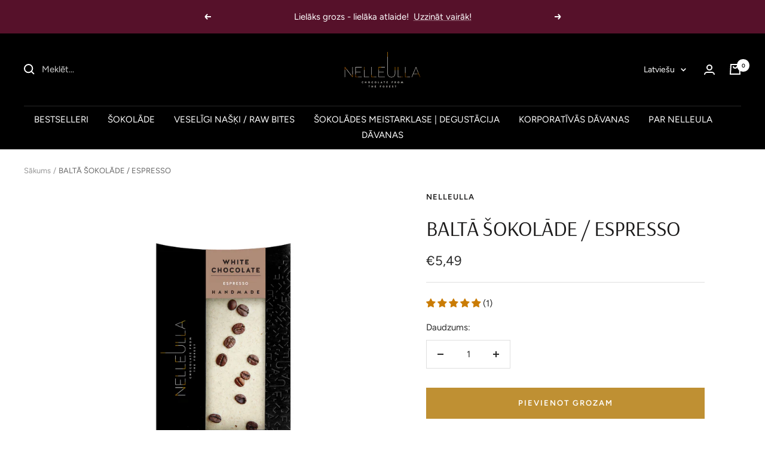

--- FILE ---
content_type: text/json
request_url: https://conf.config-security.com/model
body_size: 85
content:
{"title":"recommendation AI model (keras)","structure":"release_id=0x43:75:44:61:67:52:53:37:29:23:59:52:3a:28:5f:41:55:21:52:28:43:57:5f:52:6c:32:54:7a:36;keras;jeqmt51p3o682b5qb19i6zxx9hh7dlw97c1d1h0h8seew93cce56slbyu54oyccrq1ur9q5m","weights":"../weights/43754461.h5","biases":"../biases/43754461.h5"}

--- FILE ---
content_type: text/javascript
request_url: https://nelleulla.com/cdn/shop/t/2/assets/custom.js?v=167639537848865775061686039547
body_size: -768
content:
//# sourceMappingURL=/cdn/shop/t/2/assets/custom.js.map?v=167639537848865775061686039547


--- FILE ---
content_type: text/javascript; charset=utf-8
request_url: https://nelleulla.com/lv/products/white-chocolate-espresso.js
body_size: 324
content:
{"id":8314330022175,"title":"BALTĀ ŠOKOLĀDE \/ ESPRESSO","handle":"white-chocolate-espresso","description":"\u003cspan\u003eBaltās šokolādes un kafijas tāfelīte, rotāta augstākā labuma kafijas pupiņām. Tas sekundes mirklis, kad dienu nomaina nakts. Melns pret baltu, salds pret rūgtu. Tas brīdis, kad mežonīgā daba atļauj satikties.\u003cbr data-mce-fragment=\"1\"\u003eSvars - 80 g\u003c\/span\u003e","published_at":"2023-06-06T13:41:52+03:00","created_at":"2023-06-06T13:41:52+03:00","vendor":"NELLEULLA","type":"","tags":["BAR"],"price":549,"price_min":549,"price_max":549,"available":true,"price_varies":false,"compare_at_price":null,"compare_at_price_min":0,"compare_at_price_max":0,"compare_at_price_varies":false,"variants":[{"id":45201689379103,"title":"Default Title","option1":"Default Title","option2":null,"option3":null,"sku":"","requires_shipping":true,"taxable":true,"featured_image":null,"available":true,"name":"BALTĀ ŠOKOLĀDE \/ ESPRESSO","public_title":null,"options":["Default Title"],"price":549,"weight":0,"compare_at_price":null,"inventory_management":"shopify","barcode":"","requires_selling_plan":false,"selling_plan_allocations":[]}],"images":["\/\/cdn.shopify.com\/s\/files\/1\/0769\/8153\/5007\/files\/Bar-espresso.png?v=1688470928","\/\/cdn.shopify.com\/s\/files\/1\/0769\/8153\/5007\/files\/balta-espresso.jpg?v=1688470939"],"featured_image":"\/\/cdn.shopify.com\/s\/files\/1\/0769\/8153\/5007\/files\/Bar-espresso.png?v=1688470928","options":[{"name":"Nosaukums","position":1,"values":["Default Title"]}],"url":"\/lv\/products\/white-chocolate-espresso","media":[{"alt":null,"id":34253497205023,"position":1,"preview_image":{"aspect_ratio":1.0,"height":1080,"width":1080,"src":"https:\/\/cdn.shopify.com\/s\/files\/1\/0769\/8153\/5007\/files\/Bar-espresso.png?v=1688470928"},"aspect_ratio":1.0,"height":1080,"media_type":"image","src":"https:\/\/cdn.shopify.com\/s\/files\/1\/0769\/8153\/5007\/files\/Bar-espresso.png?v=1688470928","width":1080},{"alt":null,"id":33901845250335,"position":2,"preview_image":{"aspect_ratio":1.0,"height":1080,"width":1080,"src":"https:\/\/cdn.shopify.com\/s\/files\/1\/0769\/8153\/5007\/files\/balta-espresso.jpg?v=1688470939"},"aspect_ratio":1.0,"height":1080,"media_type":"image","src":"https:\/\/cdn.shopify.com\/s\/files\/1\/0769\/8153\/5007\/files\/balta-espresso.jpg?v=1688470939","width":1080}],"requires_selling_plan":false,"selling_plan_groups":[]}